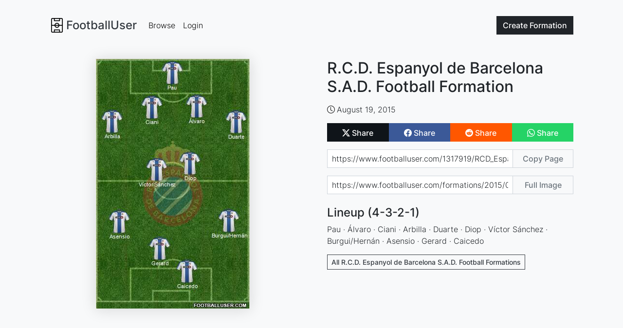

--- FILE ---
content_type: text/html; charset=utf-8
request_url: https://www.google.com/recaptcha/api2/aframe
body_size: 267
content:
<!DOCTYPE HTML><html><head><meta http-equiv="content-type" content="text/html; charset=UTF-8"></head><body><script nonce="dNL7OywaxWql9jA4g93mIA">/** Anti-fraud and anti-abuse applications only. See google.com/recaptcha */ try{var clients={'sodar':'https://pagead2.googlesyndication.com/pagead/sodar?'};window.addEventListener("message",function(a){try{if(a.source===window.parent){var b=JSON.parse(a.data);var c=clients[b['id']];if(c){var d=document.createElement('img');d.src=c+b['params']+'&rc='+(localStorage.getItem("rc::a")?sessionStorage.getItem("rc::b"):"");window.document.body.appendChild(d);sessionStorage.setItem("rc::e",parseInt(sessionStorage.getItem("rc::e")||0)+1);localStorage.setItem("rc::h",'1771890276294');}}}catch(b){}});window.parent.postMessage("_grecaptcha_ready", "*");}catch(b){}</script></body></html>

--- FILE ---
content_type: image/svg+xml
request_url: https://www.footballuser.com/assets/images/reddit.svg
body_size: 276
content:
<svg xmlns="http://www.w3.org/2000/svg" width="16" height="16" fill="#fff" class="bi bi-reddit" viewBox="0 0 16 16">
  <path d="M6.167 8a.831.831 0 0 0-.83.83c0 .459.372.84.83.831a.831.831 0 0 0 0-1.661zm1.843 3.647c.315 0 1.403-.038 1.976-.611a.232.232 0 0 0 0-.306.213.213 0 0 0-.306 0c-.353.363-1.126.487-1.67.487-.545 0-1.308-.124-1.671-.487a.213.213 0 0 0-.306 0 .213.213 0 0 0 0 .306c.564.563 1.652.61 1.977.61zm.992-2.807c0 .458.373.83.831.83.458 0 .83-.381.83-.83a.831.831 0 0 0-1.66 0z"/>
  <path d="M16 8A8 8 0 1 1 0 8a8 8 0 0 1 16 0zm-3.828-1.165c-.315 0-.602.124-.812.325-.801-.573-1.9-.945-3.121-.993l.534-2.501 1.738.372a.83.83 0 1 0 .83-.869.83.83 0 0 0-.744.468l-1.938-.41a.203.203 0 0 0-.153.028.186.186 0 0 0-.086.134l-.592 2.788c-1.24.038-2.358.41-3.17.992-.21-.2-.496-.324-.81-.324a1.163 1.163 0 0 0-.478 2.224c-.02.115-.029.23-.029.353 0 1.795 2.091 3.256 4.669 3.256 2.577 0 4.668-1.451 4.668-3.256 0-.114-.01-.238-.029-.353.401-.181.688-.592.688-1.069 0-.65-.525-1.165-1.165-1.165z"/>
</svg>